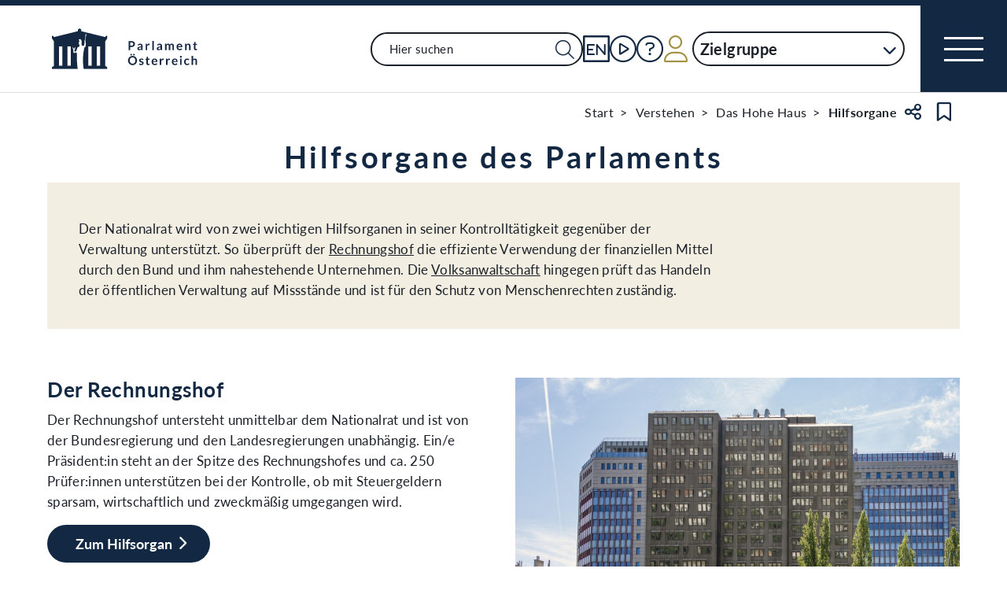

--- FILE ---
content_type: text/html;charset=UTF-8
request_url: https://www.parlament.gv.at/verstehen/das-hohe-haus/hilfsorgane
body_size: 10617
content:
<!doctype html>
    <html lang="de">
    <head>
    <meta charset="utf-8">
    <meta name="viewport" content="width=device-width, initial-scale=1">
    <meta name="date.created" content="2026-01-29">
    <link rel="stylesheet" href="/dokument/additional.css?v=082023">
    <link rel="stylesheet" href="/static/css/global.css" media="none" onload="if(media!=='all')media='all'">
    <link rel="stylesheet" href="/static/css/webfonts/lato.css" />
    <noscript>
        <link rel="stylesheet" href="/static/css/fontawesome/all.css">
        <link rel="stylesheet" href="/static/css/global.css">
    </noscript>
    <title>Hilfsorgane | Parlament Österreich</title><!-- HEAD_svelte-viio4o_START --><link rel="shortcut icon" type="image/svg+xml" href="/static/img/favicon/favicon.svg" sizes="any"><link rel="shortcut icon" type="image/x-icon" href="/static/img/favicon/favicon.ico" sizes="32x32"><link rel="shortcut icon" type="image/png" href="/static/img/apple-touch-icon/apple-touch-icon-192x192.png" sizes="192x192"><link rel="shortcut icon" type="image/png" href="/static/img/apple-touch-icon/apple-touch-icon-128x128.png" sizes="128x128"><link rel="apple-touch-icon" href="/static/img/apple-touch-icon/apple-touch-icon.png"><link rel="apple-touch-icon" href="/static/img/apple-touch-icon/apple-touch-icon-72x72.png" sizes="72x72"><link rel="apple-touch-icon" href="/static/img/apple-touch-icon/apple-touch-icon-76x76.png" sizes="76x76"><link rel="apple-touch-icon" href="/static/img/apple-touch-icon/apple-touch-icon-120x120.png" sizes="120x120"><link rel="apple-touch-icon" href="/static/img/apple-touch-icon/apple-touch-icon-128x128.png" sizes="128x128"><link rel="apple-touch-icon" href="/static/img/apple-touch-icon/apple-touch-icon-152x152.png" sizes="152x152"><link rel="apple-touch-icon" href="/static/img/apple-touch-icon/apple-touch-icon-192x192.png" sizes="192x192"><link rel="mask-icon" href="/static/img/favicon/favicon.svg" color="blue"><meta name="description" content="Hilfsorgane"><meta name="keywords"><meta name="viewport" content="width=device-width, initial-scale=1.0"><meta name="apple-itunes-app" content="app-id=6504604804"><script src="/static/js/pdpiwik.js" defer data-svelte-h="svelte-1ykh2p8"></script><meta property="og:image" content="https://www.parlament.gv.at/dokument/bild/200626/20062643_800.jpg"><meta property="og:title" content="Hilfsorgane | Parlament Österreich"><meta property="og:description" content="Rechnungshof und Volksanwaltschaft: Die Hilfsorgane des Parlaments zur Kontrolle der Verwaltung."><!-- HEAD_svelte-viio4o_END --><!-- HEAD_svelte-vw7aki_START --><link rel="stylesheet" href="/static/css/fontawesome6/all.css"><link rel="stylesheet" href="/static/css/fontawesome/all.css"><link rel="stylesheet" href="/static/css/themes/large.css"><!-- HEAD_svelte-vw7aki_END -->
	<link rel="stylesheet" href="/static/css/3fe77de6.css">
	<link rel="stylesheet" href="/static/css/c7c71de3.css">
	<link rel="stylesheet" href="/static/css/97b4319f.css">
	<link rel="stylesheet" href="/static/css/93fcc928.css">
	<link rel="stylesheet" href="/static/css/00ace975.css">
	<link rel="stylesheet" href="/static/css/6c6db06c.css">
	<link rel="stylesheet" href="/static/css/bb925351.css">
	<link rel="stylesheet" href="/static/css/a458e970.css">
	<link rel="stylesheet" href="/static/css/d75ba413.css">
	<link rel="stylesheet" href="/static/css/d1d92258.css">
	<link rel="stylesheet" href="/static/css/8cc30073.css">
	<link rel="stylesheet" href="/static/css/66c1bb8d.css">
	<link rel="stylesheet" href="/static/css/42eecf18.css">
	<link rel="stylesheet" href="/static/css/a078a853.css">
	<link rel="stylesheet" href="/static/css/46903b19.css">
	<link rel="stylesheet" href="/static/css/d11a2d6a.css">
	<link rel="stylesheet" href="/static/css/29953f0e.css">
	<link rel="stylesheet" href="/static/css/9a0b7427.css">
	<link rel="stylesheet" href="/static/css/1478750f.css">
	<link rel="stylesheet" href="/static/css/db174b9a.css">
	<link rel="stylesheet" href="/static/css/12ef3150.css">
	<link rel="stylesheet" href="/static/css/82413ed6.css">
	<link rel="stylesheet" href="/static/css/55c9e4c1.css">
	<link rel="stylesheet" href="/static/css/e9e9ad85.css">
	<link rel="stylesheet" href="/static/css/04639347.css">
	<link rel="stylesheet" href="/static/css/8faae429.css">
	<link rel="stylesheet" href="/static/css/81d63389.css">
	<link rel="stylesheet" href="/static/css/aa89b32a.css">
	<script type="module" src="/static/js/3a3097ac.js"></script>
	<script type="module" src="/static/js/59b80016.js"></script>
	<script type="module" src="/static/js/8dd63870.js"></script>
	<script type="module" src="/static/js/83fab00e.js"></script>
	<script type="module" src="/static/js/eeba0b4d.js"></script>
	<script type="module" src="/static/js/1cf0ff00.js"></script>
	<script type="module" src="/static/js/d7659300.js"></script>
	<script type="module" src="/static/js/b7d6eab1.js"></script>
	<script type="module" src="/static/js/661c6c46.js"></script>
	<script type="module" src="/static/js/3dd0627a.js"></script>
	<script type="module" src="/static/js/e170a41a.js"></script>
	<script type="module" src="/static/js/8b64610a.js"></script>
	<script type="module" src="/static/js/bbf92e81.js"></script>
	<script type="module" src="/static/js/5ac1020b.js"></script>
	<script type="module" src="/static/js/33dfff87.js"></script>
	<script type="module" src="/static/js/2148faf5.js"></script>
	<script type="module" src="/static/js/841ececf.js"></script>
	<script type="module" src="/static/js/1bae224c.js"></script>
	<script type="module" src="/static/js/b4b44e17.js"></script>
	<script type="module" src="/static/js/97114fee.js"></script>
	<script type="module" src="/static/js/f14718c8.js"></script>
	<script type="module" src="/static/js/9db598c5.js"></script>
	<script type="module" src="/static/js/4cbd7873.js"></script>
	<script type="module" src="/static/js/850543b5.js"></script>
	<script type="module" src="/static/js/5188231a.js"></script>
	<script type="module" src="/static/js/1a76a8ba.js"></script>
	<script type="module" src="/static/js/ea31f507.js"></script>
	<script type="module" src="/static/js/94379513.js"></script>
	<script type="module" src="/static/js/fae0f2ad.js"></script>
	<script type="module" src="/static/js/bb934ebc.js"></script>
	<script type="module" src="/static/js/c7973fe8.js"></script>
	<script type="module" src="/static/js/7cae332f.js"></script>
	<script type="module" src="/static/js/03513fd1.js"></script>
	<script type="module" src="/static/js/93148e91.js"></script>
	<script type="module" src="/static/js/3601b8a4.js"></script>
	<script type="module" src="/static/js/8a64ddf0.js"></script>
	<script type="module" src="/static/js/f0b30aa0.js"></script>
    
    <script type="module" defer>
    import App from '/static/js/f0b30aa0.js';
    new App({
        target: document.body,
        hydrate: true,
        props: {"data":{"pagetype":"content","meta":{"description":"Hilfsorgane","generationTime":"Thu Dec 05 14:57:02 CET 2024","directory":[{"title":"Start","url":"/"},{"title":"Verstehen","url":"/verstehen/"},{"title":"Das Hohe Haus","url":"/verstehen/das-hohe-haus/"},{"title":"Hilfsorgane"}],"menu":"de","lang":"de","title":"Hilfsorgane | Parlament Österreich","openGraph":{"image":"https://www.parlament.gv.at/dokument/bild/200626/20062643_800.jpg","title":"Hilfsorgane | Parlament Österreich","description":"Rechnungshof und Volksanwaltschaft: Die Hilfsorgane des Parlaments zur Kontrolle der Verwaltung."},"scripts":[],"styles":[],"headingStyle":"LARGE"},"content":[{"data":{"ebene":1,"text":"<p>Rechnungshof und Volksanwaltschaft: Die Hilfsorgane des Parlaments zur Kontrolle der Verwaltung.</p>","title":"Hilfsorgane des Parlaments"},"rendertype":"headingbox"},{"data":{"highlight":true,"ebene":2,"heading":"","anchor":"","sichtbarkeit":"Alles","columnsHtml":["<p>Der Nationalrat wird von zwei wichtigen Hilfsorganen in seiner Kontrollt&auml;tigkeit gegen&uuml;ber der Verwaltung unterst&uuml;tzt. So &uuml;berpr&uuml;ft der <a href=\"https://www.rechnungshof.gv.at/rh/home/wer-wir-sind/RechnungshofOesterreich/Rechnungshof_Oesterreich.html\" target=\"_blank\" title=\"Dieser externe Link &ouml;ffnet in einem neuen Fenster.\"  rel=\"noopener\">Rechnungshof</a> die effiziente Verwendung der finanziellen Mittel durch den Bund und ihm nahestehende Unternehmen. Die <a href=\"https://volksanwaltschaft.gv.at/\" target=\"_blank\" title=\"Dieser externe Link &ouml;ffnet in einem neuen Fenster.\"  rel=\"noopener\">Volksanwaltschaft</a>&nbsp;hingegen pr&uuml;ft das Handeln der &ouml;ffentlichen Verwaltung auf Missst&auml;nde und ist f&uuml;r den Schutz von Menschenrechten zust&auml;ndig.</p>"]},"rendertype":"contentbox"},{"data":{"ebene":2,"heading":"Der Rechnungshof","anchor":"der_rechnungshof","sichtbarkeit":"Alles","link":"https://www.rechnungshof.gv.at/rh/home/wer-wir-sind/RechnungshofOesterreich/Rechnungshof_Oesterreich.html","media":{"layout":"RIGHT","image":{"copyright":"Parlamentsdirektion/Michael Buchner","src":"/dokument/bild/200626/20062643_800.jpg","alt":"Rechnungshof Amtsgebäude","bildId":"20062643"}},"mediaCaption":"","linktext":"Zum Hilfsorgan","columnsHtml":["<p>Der Rechnungshof untersteht unmittelbar dem Nationalrat und ist von der Bundesregierung und den Landesregierungen unabh&auml;ngig. Ein/e Pr&auml;sident:in steht an der Spitze des Rechnungshofes und ca. 250 Pr&uuml;fer:innen unterst&uuml;tzen bei der Kontrolle, ob mit Steuergeldern sparsam, wirtschaftlich und zweckm&auml;&szlig;ig umgegangen wird.</p>"]},"rendertype":"imagebox"},{"data":{"highlight":false,"ebene":3,"heading":"Überprüfung der Gebarung","anchor":"uberprufung_der_gebarung","sichtbarkeit":"Alles","columnsHtml":["<p>Der Rechnungshof schafft Grundlagen f&uuml;r die Kontrollt&auml;tigkeit des Nationalrats und wird daher als \"Hilfsorgan des Nationalrats\" bezeichnet. Er ist f&uuml;r die &Uuml;berpr&uuml;fung der gesamten Verwendung der Budgetmittel (Gebarung des Bundes) zust&auml;ndig. In seine Pr&uuml;fungskompetenz fallen dar&uuml;ber hinaus insbesondere auch Unternehmungen, an denen der Bund allein oder mit anderen der Rechnungshofpr&uuml;fung unterliegenden Rechtstr&auml;gern (z. B. einem Land) zu mindestens 50 % beteiligt ist oder die er durch finanzielle, sonstige wirtschaftliche oder organisatorische Ma&szlig;nahmen beherrscht.</p>\n<p>Weiters wird er als Hilfsorgan der Landtage t&auml;tig und pr&uuml;ft die Gebarung des jeweiligen Landes und der landesnahen Unternehmungen und sonstigen Rechtstr&auml;ger, die Gebarung von Gemeinden grunds&auml;tzlich ab 10.000 Einwohner:innen sowie von Gemeindeverb&auml;nden.&nbsp;</p>\n<p>Zur Gebarung z&auml;hlt dabei jede Handlung, die finanzielle Auswirkungen hat. Die &Uuml;berpr&uuml;fung durch den Rechnungshof erstreckt sich auf die ziffernm&auml;&szlig;ige Richtigkeit, die Rechtm&auml;&szlig;igkeit, die Sparsamkeit, die Wirtschaftlichkeit und die Zweckm&auml;&szlig;igkeit.</p>\n<p>Der Rechnungshof erstellt sein j&auml;hrliches Pr&uuml;fungsprogramm eigenverantwortlich. Daneben kann er auf Beschluss des Nationalrates oder eines Landtages auch mit Sonderpr&uuml;fungen beauftragt werden. Dieses Recht steht im Nationalrat auch einer qualifizierten Minderheit von 20 Abgeordneten zu.</p>\n<p>Dem Rechnungshof ist verfassungsrechtlich die Unabh&auml;ngigkeit garantiert. Er ist, auch wenn er auf Ersuchen oder Verlangen t&auml;tig wird, an keine Weisungen gebunden.</p>"]},"rendertype":"contentbox"},{"data":{"highlight":false,"ebene":3,"heading":"Berichte an den National­rat und Bundesrechnungsabschluss","anchor":"berichte_an_den_nationalrat_und_bundesrechnungsabschluss","sichtbarkeit":"Alles","columnsHtml":["<p>Der Rechnungshof berichtet dem Nationalrat laufend &uuml;ber seine T&auml;tigkeit. Die Berichte enthalten auch Empfehlungen und Verbesserungsvorschl&auml;ge an den Gesetzgeber und die Verwaltung.&nbsp;Die Vorberatung der Berichte des Rechnungshofs im Nationalrat obliegt dem Rechnungshofausschuss.</p>\n<p>Weiters legt er den j&auml;hrlichen Bundesrechnungsabschluss vor. Dieser stellt die im jeweils abgelaufenen Finanzjahr get&auml;tigten Einnahmen und Ausgaben des Bundes dar und erm&ouml;glicht den Vergleich, ob und wie weit die tats&auml;chliche Bundesgebarung mit dem Budgetvoranschlag &uuml;bereinstimmt.</p>"]},"rendertype":"contentbox"},{"data":{"highlight":false,"ebene":3,"heading":"Weitere Aufgaben des Rechnungshofs ","anchor":"weitere_aufgaben_des_rechnungshofs_","sichtbarkeit":"Alles","columnsHtml":["<p>Zu den Aufgaben des Rechnungshofs geh&ouml;rt auch die Erstellung von Einkommensberichten. Er erhebt die Einkommen in den staatsnahen Unternehmen und das Durchschnittseinkommen der &ouml;sterreichischen Bev&ouml;lkerung, gegliedert nach Branchen, Berufsgruppen und Funktionen.&nbsp;</p>\n<p>Der:Die Rechnungshofpr&auml;sident:in best&auml;tigt durch Gegenzeichnung von Urkunden &uuml;ber Finanzschulden des Bundes die Gesetzm&auml;&szlig;igkeit der Schuldaufnahme sowie ihre Eintragung ins Hauptbuch der Staatsschuld. Er oder sie ermittelt aufgrund des Bez&uuml;gebegrenzungsgesetzes j&auml;hrlich den Anpassungsfaktor f&uuml;r die Bez&uuml;ge &ouml;ffentlicher Funktion&auml;r:innen.</p>\n<p>Der Rechnungshof kontrolliert und ver&ouml;ffentlicht auch die Rechenschaftsberichte der politischen Parteien. Spenden an Parteien, die 2.645,07 &euro; (zuletzt valorisiert am 1. J&auml;nner 2022) &uuml;berschreiten, m&uuml;ssen dem Rechnungshof sofort gemeldet werden und sind von diesem zu ver&ouml;ffentlichen. Wenn der Rechnungshof einen Versto&szlig; gegen die Vorschriften des Parteiengesetzes, z. B. fehlerhafte Rechenschaftsberichte oder &Uuml;berschreitung von Wahlkampfkostenbeschr&auml;nkung, vermutet, so muss er dies den zust&auml;ndigen Beh&ouml;rden melden. Erh&auml;lt eine Partei im Jahr Spenden &uuml;ber der gesetzlich festgelegten H&ouml;chstgrenze von 750.000 &euro;, so m&uuml;ssen diese unverz&uuml;glich an den Rechnungshof weitergeleitet werden. Diese Gelder werden in Zusammenarbeit mit dem Parlament f&uuml;r die F&ouml;rderung der Demokratiebildung verwendet.</p>\n<p>Der:Die Rechnungshofpr&auml;sident:in nimmt gem&auml;&szlig; Unvereinbarkeits- und Transparenz-Gesetz von den Mitgliedern der Bundesregierung und Landesregierungen jedes zweite Jahr die Offenlegung ihrer Verm&ouml;gensverh&auml;ltnisse entgegen und hat im Fall au&szlig;ergew&ouml;hnlicher Verm&ouml;genszuw&auml;chse dem Pr&auml;sidenten bzw. der Pr&auml;sidentin des Nationalrats bzw. des Landtages zu berichten.</p>"]},"rendertype":"contentbox"},{"data":{"highlight":false,"ebene":3,"heading":"Rechnungshofpräsident:in","anchor":"rechnungshofprasident:in","sichtbarkeit":"Alles","columnsHtml":["<p>An der Spitze des Rechnungshofs steht der Rechnungshofpr&auml;sident bzw. die Rechnungshofpr&auml;sidentin. Er oder sie wird vom Nationalrat auf Vorschlag des Hauptausschusses f&uuml;r eine zw&ouml;lfj&auml;hrige Funktionsperiode gew&auml;hlt. Eine Wiederwahl ist unzul&auml;ssig, eine Abwahl durch Beschluss des Nationalrats vor dem Ende der Funktionsperiode jedoch rechtlich m&ouml;glich.</p>\n<p>Der Pr&auml;sident bzw. die Pr&auml;sidentin des Rechnungshofs hat das Recht, an den Verhandlungen &uuml;ber die Rechnungshofberichte und &uuml;ber den Bundesrechnungsabschluss im Plenum des Nationalrats und in den zust&auml;ndigen Aussch&uuml;ssen und Unteraussch&uuml;ssen teilzunehmen und das Wort zu ergreifen. Dasselbe gilt f&uuml;r die Verhandlungen &uuml;ber Pr&uuml;fungsauftr&auml;ge sowie &uuml;ber das Budget des Rechnungshofs. Die Abgeordneten k&ouml;nnen schriftliche Anfragen auch an den Pr&auml;sidenten bzw. die Pr&auml;sidentin des Rechnungshofs stellen.</p>"]},"rendertype":"contentbox"},{"data":{"ebene":2,"heading":"Die Volks­anwaltschaft","anchor":"die_volksanwaltschaft","sichtbarkeit":"Alles","link":"https://volksanwaltschaft.gv.at/","media":{"layout":"LEFT","image":{"copyright":"Parlamentsdirektion/Michael Buchner","src":"/dokument/bild/200640/20064023_800.jpg","alt":"Eingangsbereich Volksanwaltschaft","bildId":"20064023"}},"mediaCaption":"","linktext":"Zum Hilfsorgan","columnsHtml":["<p>Die Volksanwaltschaft besteht aus drei Mitgliedern und ist eine unabh&auml;ngige Kontrolleinrichtung. Sie hat die Aufgabe, behauptete oder vermutete Missst&auml;nde in der Verwaltung zu pr&uuml;fen.</p>\n<p>Die Volksanwaltschaft ist auch f&uuml;r den Schutz und die F&ouml;rderung der Menschenrechte zust&auml;ndig. Sie &uuml;bt mit ihren unterschiedlichen Aufgaben eine &ouml;ffentliche Kontrolle im Dienste von Rechtsstaat und Demokratie aus und erg&auml;nzt die politische, die rechtliche und die finanzielle Kontrolle.</p>"]},"rendertype":"imagebox"},{"data":{"highlight":false,"ebene":3,"heading":"Wer sich mit welchen Anliegen an die Volks­anwaltschaft wenden kann","anchor":"wer_sich_mit_welchen_anliegen_an_die_volksanwaltschaft_wenden_kann","sichtbarkeit":"Alles","columnsHtml":["<p>Jede Person, unabh&auml;ngig von Alter, Staatsangeh&ouml;rigkeit oder Wohnsitz, kann sich mit einer Beschwerde &uuml;ber eine &ouml;sterreichische Verwaltungsstelle an die Volksanwaltschaft&nbsp;wenden (ausgenommen davon sind die &ouml;ffentliche Verwaltung der Bundesl&auml;nder Tirol und Vorarlberg, die eigene Landesvolksanwaltschaften eingerichtet haben). Voraussetzung ist lediglich, dass sie von einem Missstand in der Verwaltung betroffen ist und ihr gegen diesen Missstand kein Rechtsmittel (mehr) zur Verf&uuml;gung steht. Gleichfalls zul&auml;ssig ist, wenn sich eine Person f&uuml;r eine andere beschwert, f&uuml;r die sie Sorge zu tragen hat.</p>\n<p>Beschwerden &uuml;ber ein noch anh&auml;ngiges Verfahren sind nur m&ouml;glich, wenn entweder die Verfahrensdauer kritisiert wird oder wenn M&auml;ngel im Verfahren auftreten, die mit einem Rechtsmittel nicht oder nicht zur G&auml;nze behoben werden k&ouml;nnen.</p>\n<p>Beschwerden, die sich auf Missst&auml;nde bei der T&auml;tigkeit der Organe oder Institutionen der Europ&auml;ischen Union beziehen, k&ouml;nnen an den Europ&auml;ischen B&uuml;rgerbeauftragten gerichtet werden.</p>"]},"rendertype":"contentbox"},{"data":{"highlight":false,"ebene":3,"heading":"Die Prüftätigkeit der Volks­anwaltschaft","anchor":"die_pruftatigkeit_der_volksanwaltschaft","sichtbarkeit":"Alles","columnsHtml":["<p>Die Volksanwaltschaft ist verpflichtet, jede Beschwerde zu pr&uuml;fen und den Beschwerdef&uuml;hrer:innen das Ergebnis der Pr&uuml;fung sowie die allenfalls getroffenen Ma&szlig;nahmen mitzuteilen. Die Beschwerde ist geb&uuml;hrenfrei. Die Volksanwaltschaft kann aber auch von Amts wegen t&auml;tig werden.</p>\n<p>Die Pr&uuml;fungst&auml;tigkeit der Volksanwaltschaft bezieht sich auf die gesamte &ouml;ffentliche Verwaltung, einschlie&szlig;lich der Privatwirtschaftsverwaltung, also jenes Bereichs, wo der Bund wie ein privater Unternehmer auftritt (z.&thinsp;B. Anschaffungen, F&ouml;rderungen). Da die Privatwirtschaftsverwaltung dem Rechtsschutz durch die Zivilgerichte untersteht und keine Zust&auml;ndigkeit von Verwaltungs- und Verfassungsgerichtshof gegeben ist, kommt der Kontrolle durch die Volksanwaltschaft in diesem Bereich besondere Bedeutung zu.</p>\n<p>Die Rechtsprechung der Gerichte wird jedoch nicht von der Volksanwaltschaft &uuml;berwacht. Sie ist auch nicht f&uuml;r jene Rechtsfragen zust&auml;ndig, die sich zwischen Privatpersonen ergeben oder Differenzen mit privaten Betrieben betreffen.</p>\n<p>Die Volksanwaltschaft kann bei ihrer Pr&uuml;fungst&auml;tigkeit Akteneinsicht nehmen und auch selbst Beweise einholen. Wird ein Missstand festgestellt, kann sie Empfehlungen erteilen, denen das betreffende Organ innerhalb von acht Wochen zu entsprechen hat oder begr&uuml;nden muss, warum der Auffassung der Volksanwaltschaft nicht gefolgt wird.</p>"]},"rendertype":"contentbox"},{"data":{"highlight":false,"ebene":3,"heading":"Schutz und Förderung der Menschenrechte","anchor":"schutz_und_forderung_der_menschenrechte","sichtbarkeit":"Alles","columnsHtml":["<p>Seit Juli 2012 ist die Volksanwaltschaft auch f&uuml;r den pr&auml;ventiven Schutz und die F&ouml;rderung der Menschenrechte zust&auml;ndig. Dies ergibt sich aus der Umsetzung der UN-Antifolterkonvention (OPCAT) sowie von Teilen der UN-Behindertenrechtskonvention (CRPD).</p>\n<p>Im Zuge dessen kontrolliert die Volksanwaltschaft mithilfe von Expertenkommissionen &ouml;sterreichweit an die 4.000 Einrichtungen, in denen Menschen mit und ohne Behinderung der Gefahr von Misshandlungen, unmenschlicher Behandlung und Freiheitsentzug ausgesetzt sind. Darunter fallen etwa Justizanstalten, Kasernen, Pflegeheime oder Einrichtungen f&uuml;r Menschen mit Behinderung.</p>\n<p>Beratend steht der Volksanwaltschaft f&uuml;r diese Kontrollaufgaben der Menschenrechtsbeirat zur Seite. Dieses Gremium setzt sich aus Vertreter:innen von Ministerien, Bundesl&auml;ndern sowie NGOs zusammen.</p>"]},"rendertype":"contentbox"},{"data":{"highlight":false,"ebene":3,"heading":"Berichte an das Parlament und andere Beiträge der Volksan­waltschaft","anchor":"berichte_an_das_parlament_und_andere_beitrage_der_volksanwaltschaft","sichtbarkeit":"Alles","columnsHtml":["<p>Die Volksanwaltschaft hat an den Nationalrat und an den Bundesrat j&auml;hrlich ihren T&auml;tigkeitsbericht vorzulegen. Auch im Bereich Menschenrechte berichten die Volksanwaltschaft und die von ihr eingesetzten Kommissionen regelm&auml;&szlig;ig an das Parlament.</p>\n<p>Die drei Volksanw&auml;lt:innen haben das Recht, an den Verhandlungen &uuml;ber die Berichte der Volksanwaltschaft im Nationalrat und im Bundesrat und in deren Aussch&uuml;ssen und Unteraussch&uuml;ssen teilzunehmen. Dieses Recht besteht auch, wenn &uuml;ber das die Volksanwaltschaft betreffende Kapitel des Bundesfinanzgesetzes beraten wird.</p>\n<p>Die Volksanwaltschaft kann auch bei der Behandlung von <a href=\"/beteiligen/unterstuetzen/petitionen/index.html\" target=\"_self\" >Petitionen</a> und <a href=\"/beteiligen/unterstuetzen/buergerinitiativen/index.html\" target=\"_self\" >B&uuml;rgerinitiativen</a>&nbsp;eingeschaltet werden.</p>\n<p>Durch ihre Anregungen an den Gesetzgeber leistet die Volksanwaltschaft einen wichtigen Beitrag zur Weiterentwicklung des Rechts. Sie kann auch die Aufhebung einer Verordnung beim <a href=\"/verstehen/kontrolle/verfassungsgerichtshof/index.html\" target=\"_self\" >Verfassungs&shy;gerichtshof</a>&nbsp;beantragen.</p>\n<p>Eine besondere St&auml;rke der Volksanwaltschaft liegt auch in der breiten &ouml;ffentlichen Wahrnehmung ihrer T&auml;tigkeit, besonders durch eine eigene Fernsehsendung.</p>"]},"rendertype":"contentbox"},{"data":{"highlight":false,"ebene":3,"heading":"Zur Wahl der drei Volksanwält:innen","anchor":"zur_wahl_der_drei_volksanwalt:innen","sichtbarkeit":"Alles","columnsHtml":["<p>Die Mitglieder der Volksanwaltschaft werden vom Nationalrat aufgrund eines Gesamtvorschlags des Hauptausschusses gew&auml;hlt. Das Vorschlagsrecht haben die drei mandatsst&auml;rksten Parteien des Nationalrats. Volksanw&auml;lt:innen sind unabh&auml;ngig und k&ouml;nnen nicht abgew&auml;hlt werden. Sie k&ouml;nnen aber - ebenso wie Mitglieder der Bundesregierung - wegen der Verletzung von Gesetzen beim Verfassungsgerichtshof angeklagt werden. Eine solche Anklage kann nur der Nationalrat beschlie&szlig;en. Der Verfassungsgerichtshof kann in seiner Entscheidung das betroffene Mitglied der Volksanwaltschaft seines Amtes entheben. Die Funktionsperiode der Mitglieder der Volksanwaltschaft betr&auml;gt sechs Jahre. Eine einmalige Wiederwahl ist m&ouml;glich.</p>"]},"rendertype":"contentbox"}]}}
    });
    </script>
    </head>
    <body>
    <div id="piwik">
      <noscript><p><img src="https://www.parlament.gv.at/piwik/piwik.php?idsite=1" style="border:0;" alt="" /></p></noscript>
    </div>
    <div class="skiplinks svelte-zbuek3"><a href="#mainContent" class="skiplink svelte-zbuek3" data-svelte-h="svelte-1xm1l0b">Zum Hauptinhalt springen</a> <a href="#navEngIcon" class="skiplink svelte-zbuek3" data-svelte-h="svelte-g691q0">Sprache Englisch</a> <a href="#searchMainNav" class="skiplink svelte-zbuek3" data-svelte-h="svelte-1wra6vy">Zur Navigation springen</a> </div>    <nav class="accessibility-bar no-print svelte-1hcqz2a" aria-label="Barrierefreiheits-Menü" aria-live="polite"><button class="accessibility-bar-mobile-button svelte-1hcqz2a"><a href="/services/barrierefreiheit" class="svelte-1hcqz2a"><div style="display: contents; --icon-color:white;"><i aria-hidden="false" aria-label="Accessibility Menu anzeigen" class="fa-universal-access fa-light small svelte-1grumcn" title="Accessibility Menu anzeigen"></i></div><span class="sr-only svelte-1hcqz2a">Accessibility Menu anzeigen</span></a></button> <ul class="accessibility-bar-list svelte-1hcqz2a" role="menu"></ul> </nav> <nav class="navigation-bar no-print svelte-76n4wx" aria-label="Navigationsleiste"><a href="/" class="parlLogo svelte-76n4wx" data-svelte-h="svelte-1ikita3"><img src="/static/img/logo.svg" alt="Parlament Österreich" class="svelte-76n4wx"></a> <div class="svelte-76n4wx"><ul class="desktop-list svelte-76n4wx"><li class="mobile-only small svelte-76n4wx"><a href="/suche" title="zur Volltextsuche" class="svelte-76n4wx"><i aria-hidden="false" aria-label="Suche" class="fa-search fa-light small svelte-1grumcn" title="Suche"></i></a></li> <li id="navSearch" class="desktop-only large svelte-76n4wx"><form action="/suche" method="get" class="svelte-76n4wx"><div class="search-input-wrapper svelte-12p1kmj"> <div class="input-wrapper svelte-12p1kmj"><div class="select svelte-pebcg3"> <div class="autocomplete-wrapper svelte-pebcg3 search" aria-live="polite"><input id="searchMainNav" aria-expanded="false" aria-autocomplete="list" aria-controls="searchMainNav-listbox" autocomplete="off" name="searchMainNav" role="combobox"  placeholder="Hier suchen" aria-label="Hier suchen" class="svelte-pebcg3 search"> <button class="searchButton svelte-pebcg3" aria-label="Suche Filter"><i aria-hidden="false" aria-label="Suche" class="fa-search fa-light small svelte-1grumcn" title="Suchen"></i></button> </div></div></div> </div></form></li> <li id="navEngIcon" class="svelte-76n4wx"><a class="link-icon svelte-76n4wx" href="/en"><img src="/static/img/Icon_EN.svg" alt="English" class="englishIcon svelte-76n4wx" title="Sprache English"> <span class="sr-only svelte-76n4wx">Sprache English</span></a></li> <li class="svelte-76n4wx"><a class="link-icon svelte-76n4wx" href="/aktuelles/mediathek" title="Live"><div class="live-container svelte-76n4wx"><i aria-hidden="false" aria-label="Mediathek" class="fa-circle-play fa-light default svelte-1grumcn noMargin" title="Mediathek"></i> <span class="sr-only svelte-76n4wx">Mediathek</span> </div></a></li> <li id="helpContent" class="svelte-76n4wx"><a class="link-icon svelte-76n4wx" href="/services/hilfe" title="Hilfe"><i aria-hidden="false" aria-label="Hilfe" class="fa-circle-question fa-light default svelte-1grumcn noMargin" title="Hilfe"></i> <span class="sr-only svelte-76n4wx">Hilfe</span></a></li> <li class="svelte-76n4wx"><a href="/profil/login" title="zum Login" class="svelte-76n4wx"><div style="display: contents; --icon-color:var(--color-gold);"><i aria-hidden="false" aria-label="Zum Login" class="fa-user fa-light default svelte-1grumcn" title=""></i></div> <span class="sr-only svelte-76n4wx" data-svelte-h="svelte-1fx80m">Benutzer</span></a></li> <li class="zielgruppen-elements large svelte-76n4wx"><button class="zielgruppen-button svelte-76n4wx" title="Zielgruppen">Zielgruppe<span class="zielgruppen-arrow svelte-76n4wx"><i aria-hidden="false" aria-label="Zielgruppen" class="fa-chevron-down fa-solid tiny svelte-1grumcn" title=""></i></span></button> </li></ul> <button class="navigation-menu-button svelte-76n4wx" aria-expanded="false"><span class="svelte-76n4wx"></span> <span class="sr-only svelte-76n4wx" data-svelte-h="svelte-1kv4tbd">Navigationsmenü öffnen</span></button></div> <div class="mobile-search svelte-76n4wx"><form action="/suche" method="get" class="svelte-76n4wx"><div class="search-input-wrapper svelte-12p1kmj"> <div class="input-wrapper svelte-12p1kmj"><div class="select svelte-pebcg3"> <div class="autocomplete-wrapper svelte-pebcg3 search" aria-live="polite"><input id="searchMainNav" aria-expanded="false" aria-autocomplete="list" aria-controls="searchMainNav-listbox" autocomplete="off" name="searchMainNav" role="combobox"  placeholder="Hier suchen" aria-label="Hier suchen" class="svelte-pebcg3 search"> <button class="searchButton svelte-pebcg3" aria-label="Suche Filter"><i aria-hidden="false" aria-label="Suche" class="fa-search fa-light small svelte-1grumcn" title="Suchen"></i></button> </div></div></div> </div></form></div> <ul class="mobile-list svelte-76n4wx"><li class="svelte-76n4wx"><button class="englishImg svelte-76n4wx"><a href="/en" tabindex="-1" class="svelte-76n4wx"><img src="/static/img/Icon_EN.svg" alt="English" class="englishIcon svelte-76n4wx"> <span class="sr-only svelte-76n4wx">Sprache English</span></a></button></li> <li class="svelte-76n4wx"><button class="svelte-76n4wx"><a href="/aktuelles/mediathek" title="Live" tabindex="-1" class="svelte-76n4wx"><div class="live-container svelte-76n4wx"><i aria-hidden="false" aria-label="Mediathek" class="fa-circle-play fa-light default svelte-1grumcn noMargin" title="Mediathek"></i> <span class="sr-only svelte-76n4wx">Mediathek</span> </div></a></button></li> <li class="svelte-76n4wx"><button class="svelte-76n4wx"><a href="/services/hilfe/" title="Hilfe" tabindex="-1" class="svelte-76n4wx"><i aria-hidden="false" aria-label="Hilfe" class="fa-circle-question fa-light default svelte-1grumcn" title="Hilfe"></i> <span class="sr-only svelte-76n4wx">Hilfe</span></a></button></li> <li class="svelte-76n4wx"><a href="/profil/login" title="zum Login" class="svelte-76n4wx"><div style="display: contents; --icon-color:var(--color-gold);"><i aria-hidden="false" aria-label="Login" class="fa-user fa-light default svelte-1grumcn" title=""></i></div> <span class="sr-only svelte-76n4wx" data-svelte-h="svelte-1fx80m">Benutzer</span></a></li> <li class="zielgruppen-elements svelte-76n4wx"><button class="zielgruppen-button svelte-76n4wx" title="Zielgruppen"><span class="button-text svelte-76n4wx">Zielgruppe</span><span class="zielgruppen-arrow svelte-76n4wx"><i aria-hidden="false" aria-label="Zielgruppen" class="fa-chevron-down fa-solid tiny svelte-1grumcn" title=""></i></span></button> </li></ul></nav>  <div class="cookie svelte-1uveqbu"> <dialog aria-labelledby="modal-title" aria-live="assertive" aria-modal="true" class="modal handle svelte-1nu9b5a" id="modal"> <div role="presentation"><div class="modal-header svelte-1nu9b5a"><div class="modal-title-container svelte-1nu9b5a"><h2 class="modal-title svelte-1nu9b5a">Hinweise zu Cookies</h2> </div> </div> <section class="modal-content"><div class="content svelte-1nu9b5a"><section class="svelte-1uveqbu"><p class="svelte-1uveqbu">Die Webseite verwendet Cookies: Zum einen sind sie erforderlich für die Herstellung der Funktionalität. Zum anderen werden sie für die anonyme Analyse der Nutzung verarbeitet. Cookies zu Analysezwecken werden nur mit Ihrem Einverständnis gesetzt. Sie können Ihre Einwilligung jederzeit widerrufen. Nähere Informationen finden Sie in unserem <a href="/services/hilfe/datenschutzhinweis/" class="svelte-1uveqbu">Datenschutzhinweis</a>.</p> <div class="cookie-button svelte-1uveqbu"><button type="button" class="main-button      small    svelte-za0eo" aria-label="Alle Akzeptieren" tabindex="0"><span class="button-content svelte-za0eo"> <span lang="de" class="svelte-za0eo">Alle Akzeptieren</span></span>  </button></div> <div class="cookie-button svelte-1uveqbu"><button type="button" class="main-button      small    svelte-za0eo" aria-label="Nur funktionale Cookies" tabindex="0"><span class="button-content svelte-za0eo"> <span lang="de" class="svelte-za0eo">Nur funktionale Cookies</span></span>  </button></div> <div class="cookie-button svelte-1uveqbu"><button type="button" class="main-button secondary     small    svelte-za0eo" aria-label="Einstellungen" tabindex="0"><span class="button-content svelte-za0eo reverse"><i aria-hidden="true" class="fa-caret-down fa-solid small svelte-1grumcn noMargin squared"></i> <span lang="de" class="svelte-za0eo">Einstellungen</span></span>  </button></div> </section></div></section></div> </dialog> </div>  <dialog aria-labelledby="modal-title" aria-live="assertive" aria-modal="true" class="modal handle svelte-1nu9b5a" id="modal"> <div role="presentation"><div class="modal-header svelte-1nu9b5a"><div class="modal-title-container svelte-1nu9b5a"><h2 class="modal-title svelte-1nu9b5a">Seite teilen</h2> </div> <div class="modal-close-button svelte-1nu9b5a"><button aria-label="Modal schließen"><i aria-hidden="true" class="fa-xmark fa-light small svelte-1grumcn" title="schließen"></i> <span class="sr-only" data-svelte-h="svelte-nml5hy">Modaldialog schließen</span></button></div></div> <section class="modal-content"><div class="content svelte-1nu9b5a"><div class="share-modal svelte-1d6fit6"><div class="options"><ul class="svelte-1d6fit6"><li class="svelte-1d6fit6"><button type="button" class="main-button  tertiary   icon     svelte-za0eo" aria-label="Zwischenablage" title="in die Zwischenablage kopieren" tabindex="0"><span class="button-content svelte-za0eo"><i aria-hidden="true" class="fa-copy fa-regular medium svelte-1grumcn noMargin squared"></i> </span>  </button></li> <li class="svelte-1d6fit6"><button type="button" class="main-button  tertiary   icon     svelte-za0eo" aria-label="Facebook" title="auf Facebook teilen" tabindex="0"><span class="button-content svelte-za0eo"><i aria-hidden="true" class="fa-facebook-f fa-brands medium svelte-1grumcn noMargin squared"></i> </span>  </button></li> <li class="svelte-1d6fit6"><button type="button" class="main-button  tertiary   icon     svelte-za0eo" aria-label="Twitter-X" title="auf X teilen" tabindex="0"><span class="button-content svelte-za0eo"><i aria-hidden="true" class="fa-x-twitter fa-brands medium svelte-1grumcn noMargin squared"></i> </span>  </button></li> <li class="svelte-1d6fit6"><button type="button" class="main-button  tertiary   icon     svelte-za0eo" aria-label="E-Mail" title="als E-Mail verschicken" tabindex="0"><span class="button-content svelte-za0eo"><i aria-hidden="true" class="fa-envelope fa-light medium svelte-1grumcn noMargin squared"></i> </span>  </button></li></ul> <div class="statusmessage"></div></div></div></div></section></div> </dialog> <div id="breadcrumbs" role="navigation" class="container svelte-8kyei5"><nav aria-label="Breadcrumbs" class="breadcrumbs svelte-8kyei5"><ol class="svelte-8kyei5"><li class="svelte-8kyei5"><a href="/" class="svelte-8kyei5"><div class="desktop-invisible svelte-8kyei5"><i aria-hidden="false" aria-label="Startseite" class="fa-house-chimney-window fa-light tiny svelte-1grumcn noMargin" title="Startseite"></i></div> <div class="mobile-invisible svelte-8kyei5"><!-- HTML_TAG_START -->Start<!-- HTML_TAG_END --> </div></a> </li><li class="svelte-8kyei5 mobile-invisible"><a href="/verstehen/" class="svelte-8kyei5"><!-- HTML_TAG_START -->Verstehen<!-- HTML_TAG_END --></a> </li><li class="svelte-8kyei5"><a href="/verstehen/das-hohe-haus/" class="svelte-8kyei5"><!-- HTML_TAG_START -->Das Hohe Haus<!-- HTML_TAG_END --></a> </li><li aria-current="page" class="svelte-8kyei5"><span class="svelte-8kyei5"><!-- HTML_TAG_START -->Hilfsorgane<!-- HTML_TAG_END --></span> </li></ol>  <button type="button" class="main-button  tertiary   icon     svelte-za0eo" aria-label="Teilen" title="Seite teilen" tabindex="0"><span class="button-content svelte-za0eo"><i aria-hidden="true" class="fa-share-nodes fa-regular small svelte-1grumcn noMargin squared"></i> </span>  </button> <span class="sr-only svelte-1tnolpb" data-svelte-h="svelte-147vy2a">Teilen</span> <button type="button" class="main-button  tertiary   icon     svelte-za0eo" aria-label="Kein Lesezeichen" title="Lesezeichen setzen" tabindex="0"><span class="button-content svelte-za0eo"><i aria-hidden="true" class="fa-bookmark fa-regular small svelte-1grumcn noMargin squared"></i> </span>  </button> <span class="sr-only svelte-1tnolpb" data-svelte-h="svelte-11gssxk">Lesezeichen</span></nav></div> <main id="mainContent" class="container svelte-502kia"><div class="contentWrapper svelte-1mx2xka"><div class="contentElement svelte-uzwo4b"><div class="heading-section svelte-uzwo4b"> <h1 class="heading-1 svelte-uzwo4b" id="yjw18"> <!-- HTML_TAG_START -->Hilfsorgane des Parlaments<!-- HTML_TAG_END -->  </h1> </div></div> <article class="contentElement contentbox svelte-78dq5i highlight"><div class="svelte-78dq5i"><div class="one-column-text-section svelte-78dq5i">  <div class="text-wrapper svelte-78dq5i"><div class="column svelte-78dq5i"><!-- HTML_TAG_START --><p>Der Nationalrat wird von zwei wichtigen Hilfsorganen in seiner Kontrollt&auml;tigkeit gegen&uuml;ber der Verwaltung unterst&uuml;tzt. So &uuml;berpr&uuml;ft der <a href="https://www.rechnungshof.gv.at/rh/home/wer-wir-sind/RechnungshofOesterreich/Rechnungshof_Oesterreich.html" target="_blank" title="Dieser externe Link &ouml;ffnet in einem neuen Fenster."  rel="noopener">Rechnungshof</a> die effiziente Verwendung der finanziellen Mittel durch den Bund und ihm nahestehende Unternehmen. Die <a href="https://volksanwaltschaft.gv.at/" target="_blank" title="Dieser externe Link &ouml;ffnet in einem neuen Fenster."  rel="noopener">Volksanwaltschaft</a>&nbsp;hingegen pr&uuml;ft das Handeln der &ouml;ffentlichen Verwaltung auf Missst&auml;nde und ist f&uuml;r den Schutz von Menschenrechten zust&auml;ndig.</p><!-- HTML_TAG_END --> </div></div></div></div></article>  <article class="text-with-image-section contentElement svelte-1litf31"> <div class="svelte-1litf31"><h2 class="heading-2 svelte-1litf31" id="der_rechnungshof"> Der Rechnungshof</h2>  <div class="column svelte-1litf31"><!-- HTML_TAG_START --><p>Der Rechnungshof untersteht unmittelbar dem Nationalrat und ist von der Bundesregierung und den Landesregierungen unabh&auml;ngig. Ein/e Pr&auml;sident:in steht an der Spitze des Rechnungshofes und ca. 250 Pr&uuml;fer:innen unterst&uuml;tzen bei der Kontrolle, ob mit Steuergeldern sparsam, wirtschaftlich und zweckm&auml;&szlig;ig umgegangen wird.</p><!-- HTML_TAG_END --> </div> <div class="button-container svelte-1litf31"><a class="main-button     svelte-1q5y0y" target="_self" aria-label="Zum Hilfsorgan" href="https://www.rechnungshof.gv.at/rh/home/wer-wir-sind/RechnungshofOesterreich/Rechnungshof_Oesterreich.html"><span class="button-content svelte-1q5y0y"><span class="label svelte-1q5y0y" lang="de">Zum Hilfsorgan</span> <i aria-hidden="true" class="fa-chevron-right fa-solid tiny svelte-1grumcn noMargin"></i></span> </a></div></div> <div class="img-box-wrapper svelte-1litf31"><div class="img-container svelte-1litf31"><div class="image-content-wrapper" role="tooltip"><div class="image-info-wrapper svelte-yigygi"><figure class="image svelte-yigygi"><div class="image-container svelte-yigygi"><button class="svelte-yigygi"><picture class="svelte-yigygi"><img alt="Rechnungshof Amtsgebäude" src="/dokument/bild/200626/20062643_800.jpg" loading="lazy" srcset="/dokument/bild/200626/20062643_800.jpg 800w, /dokument/bild/200626/20062643_500.jpg 500w, /dokument/bild/200626/20062643_384.jpg 384w" sizes="(min-width: 810px) 800px, (min-width: 700px) 500px, 384px" class="svelte-yigygi"></picture></button></div> </figure>  </div></div> </div> </div> </article> <article class="contentElement contentbox svelte-78dq5i"><div class="svelte-78dq5i"><div class="one-column-text-section svelte-78dq5i"><h3 class="heading-3 svelte-78dq5i" id="uberprufung_der_gebarung"> Überprüfung der Gebarung</h3>  <div class="text-wrapper svelte-78dq5i"><div class="column svelte-78dq5i"><!-- HTML_TAG_START --><p>Der Rechnungshof schafft Grundlagen f&uuml;r die Kontrollt&auml;tigkeit des Nationalrats und wird daher als "Hilfsorgan des Nationalrats" bezeichnet. Er ist f&uuml;r die &Uuml;berpr&uuml;fung der gesamten Verwendung der Budgetmittel (Gebarung des Bundes) zust&auml;ndig. In seine Pr&uuml;fungskompetenz fallen dar&uuml;ber hinaus insbesondere auch Unternehmungen, an denen der Bund allein oder mit anderen der Rechnungshofpr&uuml;fung unterliegenden Rechtstr&auml;gern (z. B. einem Land) zu mindestens 50 % beteiligt ist oder die er durch finanzielle, sonstige wirtschaftliche oder organisatorische Ma&szlig;nahmen beherrscht.</p>
<p>Weiters wird er als Hilfsorgan der Landtage t&auml;tig und pr&uuml;ft die Gebarung des jeweiligen Landes und der landesnahen Unternehmungen und sonstigen Rechtstr&auml;ger, die Gebarung von Gemeinden grunds&auml;tzlich ab 10.000 Einwohner:innen sowie von Gemeindeverb&auml;nden.&nbsp;</p>
<p>Zur Gebarung z&auml;hlt dabei jede Handlung, die finanzielle Auswirkungen hat. Die &Uuml;berpr&uuml;fung durch den Rechnungshof erstreckt sich auf die ziffernm&auml;&szlig;ige Richtigkeit, die Rechtm&auml;&szlig;igkeit, die Sparsamkeit, die Wirtschaftlichkeit und die Zweckm&auml;&szlig;igkeit.</p>
<p>Der Rechnungshof erstellt sein j&auml;hrliches Pr&uuml;fungsprogramm eigenverantwortlich. Daneben kann er auf Beschluss des Nationalrates oder eines Landtages auch mit Sonderpr&uuml;fungen beauftragt werden. Dieses Recht steht im Nationalrat auch einer qualifizierten Minderheit von 20 Abgeordneten zu.</p>
<p>Dem Rechnungshof ist verfassungsrechtlich die Unabh&auml;ngigkeit garantiert. Er ist, auch wenn er auf Ersuchen oder Verlangen t&auml;tig wird, an keine Weisungen gebunden.</p><!-- HTML_TAG_END --> </div></div></div></div></article> <article class="contentElement contentbox svelte-78dq5i"><div class="svelte-78dq5i"><div class="one-column-text-section svelte-78dq5i"><h3 class="heading-3 svelte-78dq5i" id="berichte_an_den_nationalrat_und_bundesrechnungsabschluss"> Berichte an den National­rat und Bundesrechnungsabschluss</h3>  <div class="text-wrapper svelte-78dq5i"><div class="column svelte-78dq5i"><!-- HTML_TAG_START --><p>Der Rechnungshof berichtet dem Nationalrat laufend &uuml;ber seine T&auml;tigkeit. Die Berichte enthalten auch Empfehlungen und Verbesserungsvorschl&auml;ge an den Gesetzgeber und die Verwaltung.&nbsp;Die Vorberatung der Berichte des Rechnungshofs im Nationalrat obliegt dem Rechnungshofausschuss.</p>
<p>Weiters legt er den j&auml;hrlichen Bundesrechnungsabschluss vor. Dieser stellt die im jeweils abgelaufenen Finanzjahr get&auml;tigten Einnahmen und Ausgaben des Bundes dar und erm&ouml;glicht den Vergleich, ob und wie weit die tats&auml;chliche Bundesgebarung mit dem Budgetvoranschlag &uuml;bereinstimmt.</p><!-- HTML_TAG_END --> </div></div></div></div></article> <article class="contentElement contentbox svelte-78dq5i"><div class="svelte-78dq5i"><div class="one-column-text-section svelte-78dq5i"><h3 class="heading-3 svelte-78dq5i" id="weitere_aufgaben_des_rechnungshofs_"> Weitere Aufgaben des Rechnungshofs </h3>  <div class="text-wrapper svelte-78dq5i"><div class="column svelte-78dq5i"><!-- HTML_TAG_START --><p>Zu den Aufgaben des Rechnungshofs geh&ouml;rt auch die Erstellung von Einkommensberichten. Er erhebt die Einkommen in den staatsnahen Unternehmen und das Durchschnittseinkommen der &ouml;sterreichischen Bev&ouml;lkerung, gegliedert nach Branchen, Berufsgruppen und Funktionen.&nbsp;</p>
<p>Der:Die Rechnungshofpr&auml;sident:in best&auml;tigt durch Gegenzeichnung von Urkunden &uuml;ber Finanzschulden des Bundes die Gesetzm&auml;&szlig;igkeit der Schuldaufnahme sowie ihre Eintragung ins Hauptbuch der Staatsschuld. Er oder sie ermittelt aufgrund des Bez&uuml;gebegrenzungsgesetzes j&auml;hrlich den Anpassungsfaktor f&uuml;r die Bez&uuml;ge &ouml;ffentlicher Funktion&auml;r:innen.</p>
<p>Der Rechnungshof kontrolliert und ver&ouml;ffentlicht auch die Rechenschaftsberichte der politischen Parteien. Spenden an Parteien, die 2.645,07 &euro; (zuletzt valorisiert am 1. J&auml;nner 2022) &uuml;berschreiten, m&uuml;ssen dem Rechnungshof sofort gemeldet werden und sind von diesem zu ver&ouml;ffentlichen. Wenn der Rechnungshof einen Versto&szlig; gegen die Vorschriften des Parteiengesetzes, z. B. fehlerhafte Rechenschaftsberichte oder &Uuml;berschreitung von Wahlkampfkostenbeschr&auml;nkung, vermutet, so muss er dies den zust&auml;ndigen Beh&ouml;rden melden. Erh&auml;lt eine Partei im Jahr Spenden &uuml;ber der gesetzlich festgelegten H&ouml;chstgrenze von 750.000 &euro;, so m&uuml;ssen diese unverz&uuml;glich an den Rechnungshof weitergeleitet werden. Diese Gelder werden in Zusammenarbeit mit dem Parlament f&uuml;r die F&ouml;rderung der Demokratiebildung verwendet.</p>
<p>Der:Die Rechnungshofpr&auml;sident:in nimmt gem&auml;&szlig; Unvereinbarkeits- und Transparenz-Gesetz von den Mitgliedern der Bundesregierung und Landesregierungen jedes zweite Jahr die Offenlegung ihrer Verm&ouml;gensverh&auml;ltnisse entgegen und hat im Fall au&szlig;ergew&ouml;hnlicher Verm&ouml;genszuw&auml;chse dem Pr&auml;sidenten bzw. der Pr&auml;sidentin des Nationalrats bzw. des Landtages zu berichten.</p><!-- HTML_TAG_END --> </div></div></div></div></article> <article class="contentElement contentbox svelte-78dq5i"><div class="svelte-78dq5i"><div class="one-column-text-section svelte-78dq5i"><h3 class="heading-3 svelte-78dq5i" id="rechnungshofprasident:in"> Rechnungshofpräsident:in</h3>  <div class="text-wrapper svelte-78dq5i"><div class="column svelte-78dq5i"><!-- HTML_TAG_START --><p>An der Spitze des Rechnungshofs steht der Rechnungshofpr&auml;sident bzw. die Rechnungshofpr&auml;sidentin. Er oder sie wird vom Nationalrat auf Vorschlag des Hauptausschusses f&uuml;r eine zw&ouml;lfj&auml;hrige Funktionsperiode gew&auml;hlt. Eine Wiederwahl ist unzul&auml;ssig, eine Abwahl durch Beschluss des Nationalrats vor dem Ende der Funktionsperiode jedoch rechtlich m&ouml;glich.</p>
<p>Der Pr&auml;sident bzw. die Pr&auml;sidentin des Rechnungshofs hat das Recht, an den Verhandlungen &uuml;ber die Rechnungshofberichte und &uuml;ber den Bundesrechnungsabschluss im Plenum des Nationalrats und in den zust&auml;ndigen Aussch&uuml;ssen und Unteraussch&uuml;ssen teilzunehmen und das Wort zu ergreifen. Dasselbe gilt f&uuml;r die Verhandlungen &uuml;ber Pr&uuml;fungsauftr&auml;ge sowie &uuml;ber das Budget des Rechnungshofs. Die Abgeordneten k&ouml;nnen schriftliche Anfragen auch an den Pr&auml;sidenten bzw. die Pr&auml;sidentin des Rechnungshofs stellen.</p><!-- HTML_TAG_END --> </div></div></div></div></article>  <article class="text-with-image-section contentElement svelte-1litf31"> <div class="svelte-1litf31"><h2 class="heading-2 svelte-1litf31" id="die_volksanwaltschaft"> Die Volks­anwaltschaft</h2>  <div class="column svelte-1litf31"><!-- HTML_TAG_START --><p>Die Volksanwaltschaft besteht aus drei Mitgliedern und ist eine unabh&auml;ngige Kontrolleinrichtung. Sie hat die Aufgabe, behauptete oder vermutete Missst&auml;nde in der Verwaltung zu pr&uuml;fen.</p>
<p>Die Volksanwaltschaft ist auch f&uuml;r den Schutz und die F&ouml;rderung der Menschenrechte zust&auml;ndig. Sie &uuml;bt mit ihren unterschiedlichen Aufgaben eine &ouml;ffentliche Kontrolle im Dienste von Rechtsstaat und Demokratie aus und erg&auml;nzt die politische, die rechtliche und die finanzielle Kontrolle.</p><!-- HTML_TAG_END --> </div> <div class="button-container svelte-1litf31"><a class="main-button     svelte-1q5y0y" target="_self" aria-label="Zum Hilfsorgan" href="https://volksanwaltschaft.gv.at/"><span class="button-content svelte-1q5y0y"><span class="label svelte-1q5y0y" lang="de">Zum Hilfsorgan</span> <i aria-hidden="true" class="fa-chevron-right fa-solid tiny svelte-1grumcn noMargin"></i></span> </a></div></div> <div class="img-box-wrapper svelte-1litf31"><div class="img-container svelte-1litf31"><div class="image-content-wrapper" role="tooltip"><div class="image-info-wrapper svelte-yigygi"><figure class="image svelte-yigygi"><div class="image-container svelte-yigygi"><button class="svelte-yigygi"><picture class="svelte-yigygi"><img alt="Eingangsbereich Volksanwaltschaft" src="/dokument/bild/200640/20064023_800.jpg" loading="lazy" srcset="/dokument/bild/200640/20064023_800.jpg 800w, /dokument/bild/200640/20064023_500.jpg 500w, /dokument/bild/200640/20064023_384.jpg 384w" sizes="(min-width: 810px) 800px, (min-width: 700px) 500px, 384px" class="svelte-yigygi"></picture></button></div> </figure>  </div></div> </div> </div> </article> <article class="contentElement contentbox svelte-78dq5i"><div class="svelte-78dq5i"><div class="one-column-text-section svelte-78dq5i"><h3 class="heading-3 svelte-78dq5i" id="wer_sich_mit_welchen_anliegen_an_die_volksanwaltschaft_wenden_kann"> Wer sich mit welchen Anliegen an die Volks­anwaltschaft wenden kann</h3>  <div class="text-wrapper svelte-78dq5i"><div class="column svelte-78dq5i"><!-- HTML_TAG_START --><p>Jede Person, unabh&auml;ngig von Alter, Staatsangeh&ouml;rigkeit oder Wohnsitz, kann sich mit einer Beschwerde &uuml;ber eine &ouml;sterreichische Verwaltungsstelle an die Volksanwaltschaft&nbsp;wenden (ausgenommen davon sind die &ouml;ffentliche Verwaltung der Bundesl&auml;nder Tirol und Vorarlberg, die eigene Landesvolksanwaltschaften eingerichtet haben). Voraussetzung ist lediglich, dass sie von einem Missstand in der Verwaltung betroffen ist und ihr gegen diesen Missstand kein Rechtsmittel (mehr) zur Verf&uuml;gung steht. Gleichfalls zul&auml;ssig ist, wenn sich eine Person f&uuml;r eine andere beschwert, f&uuml;r die sie Sorge zu tragen hat.</p>
<p>Beschwerden &uuml;ber ein noch anh&auml;ngiges Verfahren sind nur m&ouml;glich, wenn entweder die Verfahrensdauer kritisiert wird oder wenn M&auml;ngel im Verfahren auftreten, die mit einem Rechtsmittel nicht oder nicht zur G&auml;nze behoben werden k&ouml;nnen.</p>
<p>Beschwerden, die sich auf Missst&auml;nde bei der T&auml;tigkeit der Organe oder Institutionen der Europ&auml;ischen Union beziehen, k&ouml;nnen an den Europ&auml;ischen B&uuml;rgerbeauftragten gerichtet werden.</p><!-- HTML_TAG_END --> </div></div></div></div></article> <article class="contentElement contentbox svelte-78dq5i"><div class="svelte-78dq5i"><div class="one-column-text-section svelte-78dq5i"><h3 class="heading-3 svelte-78dq5i" id="die_pruftatigkeit_der_volksanwaltschaft"> Die Prüftätigkeit der Volks­anwaltschaft</h3>  <div class="text-wrapper svelte-78dq5i"><div class="column svelte-78dq5i"><!-- HTML_TAG_START --><p>Die Volksanwaltschaft ist verpflichtet, jede Beschwerde zu pr&uuml;fen und den Beschwerdef&uuml;hrer:innen das Ergebnis der Pr&uuml;fung sowie die allenfalls getroffenen Ma&szlig;nahmen mitzuteilen. Die Beschwerde ist geb&uuml;hrenfrei. Die Volksanwaltschaft kann aber auch von Amts wegen t&auml;tig werden.</p>
<p>Die Pr&uuml;fungst&auml;tigkeit der Volksanwaltschaft bezieht sich auf die gesamte &ouml;ffentliche Verwaltung, einschlie&szlig;lich der Privatwirtschaftsverwaltung, also jenes Bereichs, wo der Bund wie ein privater Unternehmer auftritt (z.&thinsp;B. Anschaffungen, F&ouml;rderungen). Da die Privatwirtschaftsverwaltung dem Rechtsschutz durch die Zivilgerichte untersteht und keine Zust&auml;ndigkeit von Verwaltungs- und Verfassungsgerichtshof gegeben ist, kommt der Kontrolle durch die Volksanwaltschaft in diesem Bereich besondere Bedeutung zu.</p>
<p>Die Rechtsprechung der Gerichte wird jedoch nicht von der Volksanwaltschaft &uuml;berwacht. Sie ist auch nicht f&uuml;r jene Rechtsfragen zust&auml;ndig, die sich zwischen Privatpersonen ergeben oder Differenzen mit privaten Betrieben betreffen.</p>
<p>Die Volksanwaltschaft kann bei ihrer Pr&uuml;fungst&auml;tigkeit Akteneinsicht nehmen und auch selbst Beweise einholen. Wird ein Missstand festgestellt, kann sie Empfehlungen erteilen, denen das betreffende Organ innerhalb von acht Wochen zu entsprechen hat oder begr&uuml;nden muss, warum der Auffassung der Volksanwaltschaft nicht gefolgt wird.</p><!-- HTML_TAG_END --> </div></div></div></div></article> <article class="contentElement contentbox svelte-78dq5i"><div class="svelte-78dq5i"><div class="one-column-text-section svelte-78dq5i"><h3 class="heading-3 svelte-78dq5i" id="schutz_und_forderung_der_menschenrechte"> Schutz und Förderung der Menschenrechte</h3>  <div class="text-wrapper svelte-78dq5i"><div class="column svelte-78dq5i"><!-- HTML_TAG_START --><p>Seit Juli 2012 ist die Volksanwaltschaft auch f&uuml;r den pr&auml;ventiven Schutz und die F&ouml;rderung der Menschenrechte zust&auml;ndig. Dies ergibt sich aus der Umsetzung der UN-Antifolterkonvention (OPCAT) sowie von Teilen der UN-Behindertenrechtskonvention (CRPD).</p>
<p>Im Zuge dessen kontrolliert die Volksanwaltschaft mithilfe von Expertenkommissionen &ouml;sterreichweit an die 4.000 Einrichtungen, in denen Menschen mit und ohne Behinderung der Gefahr von Misshandlungen, unmenschlicher Behandlung und Freiheitsentzug ausgesetzt sind. Darunter fallen etwa Justizanstalten, Kasernen, Pflegeheime oder Einrichtungen f&uuml;r Menschen mit Behinderung.</p>
<p>Beratend steht der Volksanwaltschaft f&uuml;r diese Kontrollaufgaben der Menschenrechtsbeirat zur Seite. Dieses Gremium setzt sich aus Vertreter:innen von Ministerien, Bundesl&auml;ndern sowie NGOs zusammen.</p><!-- HTML_TAG_END --> </div></div></div></div></article> <article class="contentElement contentbox svelte-78dq5i"><div class="svelte-78dq5i"><div class="one-column-text-section svelte-78dq5i"><h3 class="heading-3 svelte-78dq5i" id="berichte_an_das_parlament_und_andere_beitrage_der_volksanwaltschaft"> Berichte an das Parlament und andere Beiträge der Volksan­waltschaft</h3>  <div class="text-wrapper svelte-78dq5i"><div class="column svelte-78dq5i"><!-- HTML_TAG_START --><p>Die Volksanwaltschaft hat an den Nationalrat und an den Bundesrat j&auml;hrlich ihren T&auml;tigkeitsbericht vorzulegen. Auch im Bereich Menschenrechte berichten die Volksanwaltschaft und die von ihr eingesetzten Kommissionen regelm&auml;&szlig;ig an das Parlament.</p>
<p>Die drei Volksanw&auml;lt:innen haben das Recht, an den Verhandlungen &uuml;ber die Berichte der Volksanwaltschaft im Nationalrat und im Bundesrat und in deren Aussch&uuml;ssen und Unteraussch&uuml;ssen teilzunehmen. Dieses Recht besteht auch, wenn &uuml;ber das die Volksanwaltschaft betreffende Kapitel des Bundesfinanzgesetzes beraten wird.</p>
<p>Die Volksanwaltschaft kann auch bei der Behandlung von <a href="/beteiligen/unterstuetzen/petitionen/index.html" target="_self" >Petitionen</a> und <a href="/beteiligen/unterstuetzen/buergerinitiativen/index.html" target="_self" >B&uuml;rgerinitiativen</a>&nbsp;eingeschaltet werden.</p>
<p>Durch ihre Anregungen an den Gesetzgeber leistet die Volksanwaltschaft einen wichtigen Beitrag zur Weiterentwicklung des Rechts. Sie kann auch die Aufhebung einer Verordnung beim <a href="/verstehen/kontrolle/verfassungsgerichtshof/index.html" target="_self" >Verfassungs&shy;gerichtshof</a>&nbsp;beantragen.</p>
<p>Eine besondere St&auml;rke der Volksanwaltschaft liegt auch in der breiten &ouml;ffentlichen Wahrnehmung ihrer T&auml;tigkeit, besonders durch eine eigene Fernsehsendung.</p><!-- HTML_TAG_END --> </div></div></div></div></article> <article class="contentElement contentbox svelte-78dq5i"><div class="svelte-78dq5i"><div class="one-column-text-section svelte-78dq5i"><h3 class="heading-3 svelte-78dq5i" id="zur_wahl_der_drei_volksanwalt:innen"> Zur Wahl der drei Volksanwält:innen</h3>  <div class="text-wrapper svelte-78dq5i"><div class="column svelte-78dq5i"><!-- HTML_TAG_START --><p>Die Mitglieder der Volksanwaltschaft werden vom Nationalrat aufgrund eines Gesamtvorschlags des Hauptausschusses gew&auml;hlt. Das Vorschlagsrecht haben die drei mandatsst&auml;rksten Parteien des Nationalrats. Volksanw&auml;lt:innen sind unabh&auml;ngig und k&ouml;nnen nicht abgew&auml;hlt werden. Sie k&ouml;nnen aber - ebenso wie Mitglieder der Bundesregierung - wegen der Verletzung von Gesetzen beim Verfassungsgerichtshof angeklagt werden. Eine solche Anklage kann nur der Nationalrat beschlie&szlig;en. Der Verfassungsgerichtshof kann in seiner Entscheidung das betroffene Mitglied der Volksanwaltschaft seines Amtes entheben. Die Funktionsperiode der Mitglieder der Volksanwaltschaft betr&auml;gt sechs Jahre. Eine einmalige Wiederwahl ist m&ouml;glich.</p><!-- HTML_TAG_END --> </div></div></div></div></article>  </div></main>  <div id="footer" class="svelte-1uo5by6"><footer class="footer no-print svelte-1uo5by6"><h2 class="sr-only svelte-1uo5by6" data-svelte-h="svelte-ybayx7">Kontakt</h2> <div class="top-outer svelte-1uo5by6"><div class="container svelte-1uo5by6"><div class="top svelte-1uo5by6"><div class="top-left svelte-1uo5by6"><img src="/static/img/logo_white.svg" alt="Parlament Österreich" loading="lazy" class="svelte-1uo5by6"> <div class="top-left-content svelte-1uo5by6"><p class="svelte-1uo5by6">Dr.-Karl-Renner-Ring 3
1017 Wien <br class="svelte-1uo5by6"> <div style="display: contents; --icon-color:white;"><i aria-hidden="false" aria-label="Telefon" class="fa-phone fa-light tiny svelte-1grumcn" title="Telefon"></i></div><a href="tel:+431401100" class="svelte-1uo5by6" data-svelte-h="svelte-y2wkd0">+43 1 401 10-0</a> <br class="svelte-1uo5by6"> <div style="display: contents; --icon-color:white;"><i aria-hidden="false" aria-label="E-Mail" class="fa-envelope fa-light tiny svelte-1grumcn" title="E-Mail"></i></div><a href="mailto:info@parlament.gv.at" class="svelte-1uo5by6" data-svelte-h="svelte-1d89rs6">info@parlament.gv.at</a></p>  <div class="location-plan svelte-1uo5by6"><span class="locationLink svelte-1uo5by6"><a class="main-button   inverse-outlined  svelte-1q5y0y" target="_self" aria-label="Anreise &amp; Zutritt" href="/services/zutritt"><span class="button-content svelte-1q5y0y"><span class="label svelte-1q5y0y" lang="de">Anreise &amp; Zutritt</span> <i aria-hidden="true" class="fa-chevron-right fa-solid tiny svelte-1grumcn noMargin"></i></span> </a></span></div></div></div> <div class="top-right svelte-1uo5by6"><ul class="svelte-1uo5by6"></ul> <div class="social svelte-1uo5by6"><h3 class="svelte-1uo5by6">Folgen Sie uns:</h3> <ul class="svelte-1uo5by6"></ul></div></div></div></div></div> <div class="bottom svelte-1uo5by6"><ul class="bottom-list svelte-1uo5by6"></ul></div></footer></div> 
    </body>
    </html>

--- FILE ---
content_type: text/css
request_url: https://www.parlament.gv.at/static/css/55c9e4c1.css
body_size: 120
content:
@media(min-width: 1000px){.audio.svelte-g8phxi{width:50%}}
.svelte-neu4ov.svelte-neu4ov{--color-blue:#132943;--color-gold:#a39143;--color-grey-light:#dedede}.player-wrapper.svelte-neu4ov h1{color:white;text-align:left;line-height:unset}.options.svelte-neu4ov.svelte-neu4ov{display:flex;justify-content:flex-end;margin-block:1rem}.options.svelte-neu4ov ul.svelte-neu4ov{list-style-type:none;display:flex;font-size:3rem;gap:2rem}.insysplayer{word-break:normal}article.audio div.insysplayer.insysplayer-16-9::before{padding-top:75%}@media(min-width: 1000px){.audio.svelte-neu4ov.svelte-neu4ov{width:50%}}


--- FILE ---
content_type: application/javascript
request_url: https://www.parlament.gv.at/static/js/83fab00e.js
body_size: 515
content:
import{w as e}from"./8dd63870.js";const n=e({show:!1,title:"",message:"",type:"session-expired"}),s=()=>{n.update(e=>({...e,show:!1}))};let t=null;const a=async(e,s,a,d,o=!1)=>{if("undefined"==typeof window)return null;const r={method:e};i(s,"PENDING");try{if(a&&(r.body=a,!o)){const e=new Headers;d&&e.append("Authorization","Basic "+d),e.append("Content-Type","application/json"),r.headers=e}const i=await fetch(s,r);if(t=i.status,!i.ok){if(401===i.status&&"POST"===e)return((e,s="session-expired")=>{const t="session-expired"===s?"Sitzung abgelaufen":"Keine Berechtigung";n.set({show:!0,title:t,message:e,type:s})})("Die Sitzung ist aufgrund von Inaktivität abgelaufen. Sie können die Seite neu laden.","session-expired"),null;let s;try{s=await i.json()}catch{}throw{status:i.status,body:s}}return await i.json()}finally{i(s,"FINISHED")}},i=(e,n)=>{"undefined"!=typeof window&&("PENDING"==n?(window.pdFetchPending||(window.pdFetchPending=[]),window.pdFetchPending.push({url:e,state:"PENDING"})):window.pdFetchPending=window.pdFetchPending.filter(n=>n.url!=e))};class d extends Error{}const o=e("de"),r=e("STANDARD"),p=e(""),u=e(!1),w=e(),l=e(),c=e(),h=e(),f=e({showShareModal:!1}),g=e({});export{d as U,n as a,s as b,l as c,c as d,g as e,r as h,w as i,o as l,p as m,u as n,a as p,h as r,f as s};


--- FILE ---
content_type: application/javascript
request_url: https://www.parlament.gv.at/static/js/33dfff87.js
body_size: 2445
content:
import{S as t,i as l,s as e,e as a,f as n,n as s,t as i,g as r,h as c,j as o,a6 as h,o as u,c as d,b as f,m,C as p,k as v,r as b,z as $,u as g,v as x,A as w,x as S,y as E,B as z,a as L,d as P,H as N,D as I,w as A,R as D,F as U}from"./3a3097ac.js";import{h as T,p as H}from"./83fab00e.js";import{h as M,P as B,E as j}from"./8dd63870.js";import{L as V}from"./661c6c46.js";function y(t){let l,e;return l=new V({}),{c(){d(l.$$.fragment)},l(t){f(l.$$.fragment,t)},m(t,a){m(l,t,a),e=!0},p:p,i(t){e||(c(l.$$.fragment,t),e=!0)},o(t){i(l.$$.fragment,t),e=!1},d(t){v(l,t)}}}function C(t){let l,e;return{c(){l=b("p"),e=$(t[1]),this.h()},l(a){l=g(a,"P",{class:!0});var n=x(l);e=w(n,t[1]),n.forEach(o),this.h()},h(){S(l,"class","error svelte-uzwo4b")},m(t,a){n(t,l,a),E(l,e)},p(t,l){2&l&&z(e,t[1])},i:p,o:p,d(t){t&&o(l)}}}function R(t){let l,e,a,h;const u=[J,q,k,G,F],d=[];function f(t,l){return!t[0].ebene&&t[0].title?0:1==t[0].ebene?1:2==t[0].ebene?2:3==t[0].ebene?3:4==t[0].ebene?4:-1}return~(e=f(t))&&(a=d[e]=u[e](t)),{c(){l=b("div"),a&&a.c(),this.h()},l(t){l=g(t,"DIV",{class:!0});var e=x(l);a&&a.l(e),e.forEach(o),this.h()},h(){S(l,"class","contentElement svelte-uzwo4b")},m(t,a){n(t,l,a),~e&&d[e].m(l,null),h=!0},p(t,n){let o=e;e=f(t),e===o?~e&&d[e].p(t,n):(a&&(s(),i(d[o],1,1,()=>{d[o]=null}),r()),~e?(a=d[e],a?a.p(t,n):(a=d[e]=u[e](t),a.c()),c(a,1),a.m(l,null)):a=null)},i(t){h||(c(a),h=!0)},o(t){i(a),h=!1},d(t){t&&o(l),~e&&d[e].d()}}}function F(t){let l,e,h,u,d,f,m,p,v,N=t[0].title+"",I=t[0].titleLabel&&K(t),A=t[0].titleSuffix&&O(t),D=t[0].tooltip&&Q(t),U=t[2]&&W(t);return{c(){I&&I.c(),l=L(),e=b("h4"),h=$(N),u=L(),A&&A.c(),d=L(),D&&D.c(),m=L(),U&&U.c(),p=a(),this.h()},l(t){I&&I.l(t),l=P(t),e=g(t,"H4",{class:!0,id:!0});var n=x(e);h=w(n,N),u=P(n),A&&A.l(n),d=P(n),D&&D.l(n),n.forEach(o),m=P(t),U&&U.l(t),p=a(),this.h()},h(){S(e,"class","heading-4 svelte-uzwo4b"),S(e,"id",f=t[0].anchor?t[0].anchor:`${Math.random().toString(36).slice(2,7)}`)},m(t,a){I&&I.m(t,a),n(t,l,a),n(t,e,a),E(e,h),E(e,u),A&&A.m(e,null),E(e,d),D&&D.m(e,null),n(t,m,a),U&&U.m(t,a),n(t,p,a),v=!0},p(t,a){t[0].titleLabel?I?I.p(t,a):(I=K(t),I.c(),I.m(l.parentNode,l)):I&&(I.d(1),I=null),(!v||1&a)&&N!==(N=t[0].title+"")&&z(h,N),t[0].titleSuffix?A?A.p(t,a):(A=O(t),A.c(),A.m(e,d)):A&&(A.d(1),A=null),t[0].tooltip?D?(D.p(t,a),1&a&&c(D,1)):(D=Q(t),D.c(),c(D,1),D.m(e,null)):D&&(s(),i(D,1,1,()=>{D=null}),r()),(!v||1&a&&f!==(f=t[0].anchor?t[0].anchor:`${Math.random().toString(36).slice(2,7)}`))&&S(e,"id",f),t[2]?U?U.p(t,a):(U=W(t),U.c(),U.m(p.parentNode,p)):U&&(U.d(1),U=null)},i(t){v||(c(D),v=!0)},o(t){i(D),v=!1},d(t){t&&(o(l),o(e),o(m),o(p)),I&&I.d(t),A&&A.d(),D&&D.d(),U&&U.d(t)}}}function G(t){let l,e,h,u,d,f,m,p,v,N=t[0].title+"",I=t[0].titleLabel&&X(t),A=t[0].titleSuffix&&Y(t),D=t[0].tooltip&&Z(t),U=t[2]&&_(t);return{c(){I&&I.c(),l=L(),e=b("h3"),h=$(N),u=L(),A&&A.c(),d=L(),D&&D.c(),m=L(),U&&U.c(),p=a(),this.h()},l(t){I&&I.l(t),l=P(t),e=g(t,"H3",{class:!0,id:!0});var n=x(e);h=w(n,N),u=P(n),A&&A.l(n),d=P(n),D&&D.l(n),n.forEach(o),m=P(t),U&&U.l(t),p=a(),this.h()},h(){S(e,"class","heading-3 svelte-uzwo4b"),S(e,"id",f=t[0].anchor?t[0].anchor:`${Math.random().toString(36).slice(2,7)}`)},m(t,a){I&&I.m(t,a),n(t,l,a),n(t,e,a),E(e,h),E(e,u),A&&A.m(e,null),E(e,d),D&&D.m(e,null),n(t,m,a),U&&U.m(t,a),n(t,p,a),v=!0},p(t,a){t[0].titleLabel?I?I.p(t,a):(I=X(t),I.c(),I.m(l.parentNode,l)):I&&(I.d(1),I=null),(!v||1&a)&&N!==(N=t[0].title+"")&&z(h,N),t[0].titleSuffix?A?A.p(t,a):(A=Y(t),A.c(),A.m(e,d)):A&&(A.d(1),A=null),t[0].tooltip?D?(D.p(t,a),1&a&&c(D,1)):(D=Z(t),D.c(),c(D,1),D.m(e,null)):D&&(s(),i(D,1,1,()=>{D=null}),r()),(!v||1&a&&f!==(f=t[0].anchor?t[0].anchor:`${Math.random().toString(36).slice(2,7)}`))&&S(e,"id",f),t[2]?U?U.p(t,a):(U=_(t),U.c(),U.m(p.parentNode,p)):U&&(U.d(1),U=null)},i(t){v||(c(D),v=!0)},o(t){i(D),v=!1},d(t){t&&(o(l),o(e),o(m),o(p)),I&&I.d(t),A&&A.d(),D&&D.d(),U&&U.d(t)}}}function k(t){let l,e,h,u,d,f,m,p,v,N=t[0].title+"",I=t[0].titleLabel&&tt(t),A=t[0].titleSuffix&&lt(t),D=t[0].tooltip&&et(t),U=t[2]&&at(t);return{c(){I&&I.c(),l=L(),e=b("h2"),h=$(N),u=L(),A&&A.c(),d=L(),D&&D.c(),m=L(),U&&U.c(),p=a(),this.h()},l(t){I&&I.l(t),l=P(t),e=g(t,"H2",{class:!0,id:!0});var n=x(e);h=w(n,N),u=P(n),A&&A.l(n),d=P(n),D&&D.l(n),n.forEach(o),m=P(t),U&&U.l(t),p=a(),this.h()},h(){S(e,"class","heading-2 svelte-uzwo4b"),S(e,"id",f=t[0].anchor?t[0].anchor:`${Math.random().toString(36).slice(2,7)}`)},m(t,a){I&&I.m(t,a),n(t,l,a),n(t,e,a),E(e,h),E(e,u),A&&A.m(e,null),E(e,d),D&&D.m(e,null),n(t,m,a),U&&U.m(t,a),n(t,p,a),v=!0},p(t,a){t[0].titleLabel?I?I.p(t,a):(I=tt(t),I.c(),I.m(l.parentNode,l)):I&&(I.d(1),I=null),(!v||1&a)&&N!==(N=t[0].title+"")&&z(h,N),t[0].titleSuffix?A?A.p(t,a):(A=lt(t),A.c(),A.m(e,d)):A&&(A.d(1),A=null),t[0].tooltip?D?(D.p(t,a),1&a&&c(D,1)):(D=et(t),D.c(),c(D,1),D.m(e,null)):D&&(s(),i(D,1,1,()=>{D=null}),r()),(!v||1&a&&f!==(f=t[0].anchor?t[0].anchor:`${Math.random().toString(36).slice(2,7)}`))&&S(e,"id",f),t[2]?U?U.p(t,a):(U=at(t),U.c(),U.m(p.parentNode,p)):U&&(U.d(1),U=null)},i(t){v||(c(D),v=!0)},o(t){i(D),v=!1},d(t){t&&(o(l),o(e),o(m),o(p)),I&&I.d(t),A&&A.d(),D&&D.d(),U&&U.d(t)}}}function q(t){let l,e,a,h,u,d,f,m,p,v,$=t[0].title+"",w=t[0].titleLabel&&nt(t),z=t[0].intraIcon&&st(),A=t[0].titleSuffix&&it(t),D=t[0].tooltip&&rt(t),U=t[2]&&ct(t);return{c(){l=b("div"),w&&w.c(),e=L(),a=b("h1"),z&&z.c(),h=L(),u=new N(!1),d=L(),A&&A.c(),f=L(),D&&D.c(),p=L(),U&&U.c(),this.h()},l(t){l=g(t,"DIV",{class:!0});var n=x(l);w&&w.l(n),e=P(n),a=g(n,"H1",{class:!0,id:!0});var s=x(a);z&&z.l(s),h=P(s),u=I(s,!1),d=P(s),A&&A.l(s),f=P(s),D&&D.l(s),s.forEach(o),p=P(n),U&&U.l(n),n.forEach(o),this.h()},h(){u.a=d,S(a,"class","heading-1 svelte-uzwo4b"),S(a,"id",m=t[0].anchor?t[0].anchor:`${Math.random().toString(36).slice(2,7)}`),S(l,"class","heading-section svelte-uzwo4b")},m(t,s){n(t,l,s),w&&w.m(l,null),E(l,e),E(l,a),z&&z.m(a,null),E(a,h),u.m($,a),E(a,d),A&&A.m(a,null),E(a,f),D&&D.m(a,null),E(l,p),U&&U.m(l,null),v=!0},p(t,n){t[0].titleLabel?w?w.p(t,n):(w=nt(t),w.c(),w.m(l,e)):w&&(w.d(1),w=null),t[0].intraIcon?z?1&n&&c(z,1):(z=st(),z.c(),c(z,1),z.m(a,h)):z&&(s(),i(z,1,1,()=>{z=null}),r()),(!v||1&n)&&$!==($=t[0].title+"")&&u.p($),t[0].titleSuffix?A?A.p(t,n):(A=it(t),A.c(),A.m(a,f)):A&&(A.d(1),A=null),t[0].tooltip?D?(D.p(t,n),1&n&&c(D,1)):(D=rt(t),D.c(),c(D,1),D.m(a,null)):D&&(s(),i(D,1,1,()=>{D=null}),r()),(!v||1&n&&m!==(m=t[0].anchor?t[0].anchor:`${Math.random().toString(36).slice(2,7)}`))&&S(a,"id",m),t[2]?U?U.p(t,n):(U=ct(t),U.c(),U.m(l,null)):U&&(U.d(1),U=null)},i(t){v||(c(z),c(D),v=!0)},o(t){i(z),i(D),v=!1},d(t){t&&o(l),w&&w.d(),z&&z.d(),A&&A.d(),D&&D.d(),U&&U.d()}}}function J(t){let l,e,a,s,i,r,c=t[0].title+"",h='ACHTUNG! Bitte bei der headingbox die Ebene ("ebene" -> 1,2,3,[4]) definieren!';return{c(){l=b("b"),e=$(c),a=L(),s=b("br"),i=L(),r=b("i"),r.textContent=h,this.h()},l(t){l=g(t,"B",{class:!0});var n=x(l);e=w(n,c),n.forEach(o),a=P(t),s=g(t,"BR",{class:!0}),i=P(t),r=g(t,"I",{class:!0,"data-svelte-h":!0}),"svelte-gnxjsj"!==A(r)&&(r.textContent=h),this.h()},h(){S(l,"class","svelte-uzwo4b"),S(s,"class","svelte-uzwo4b"),S(r,"class","svelte-uzwo4b")},m(t,c){n(t,l,c),E(l,e),n(t,a,c),n(t,s,c),n(t,i,c),n(t,r,c)},p(t,l){1&l&&c!==(c=t[0].title+"")&&z(e,c)},i:p,o:p,d(t){t&&(o(l),o(a),o(s),o(i),o(r))}}}function K(t){let l,e,a=t[0].titleLabel+"";return{c(){l=b("div"),e=$(a),this.h()},l(t){l=g(t,"DIV",{class:!0});var n=x(l);e=w(n,a),n.forEach(o),this.h()},h(){S(l,"class","heading-label svelte-uzwo4b")},m(t,a){n(t,l,a),E(l,e)},p(t,l){1&l&&a!==(a=t[0].titleLabel+"")&&z(e,a)},d(t){t&&o(l)}}}function O(t){let l,e,a=t[0].titleSuffix+"";return{c(){l=b("span"),e=$(a),this.h()},l(t){l=g(t,"SPAN",{class:!0});var n=x(l);e=w(n,a),n.forEach(o),this.h()},h(){S(l,"class","svelte-uzwo4b")},m(t,a){n(t,l,a),E(l,e)},p(t,l){1&l&&a!==(a=t[0].titleSuffix+"")&&z(e,a)},d(t){t&&o(l)}}}function Q(t){let l,e,a;return e=new M({props:{text:t[0].tooltip.text}}),{c(){l=b("span"),d(e.$$.fragment),this.h()},l(t){l=g(t,"SPAN",{class:!0});var a=x(l);f(e.$$.fragment,a),a.forEach(o),this.h()},h(){S(l,"class","tooltip svelte-uzwo4b")},m(t,s){n(t,l,s),m(e,l,null),a=!0},p(t,l){const a={};1&l&&(a.text=t[0].tooltip.text),e.$set(a)},i(t){a||(c(e.$$.fragment,t),a=!0)},o(t){i(e.$$.fragment,t),a=!1},d(t){t&&o(l),v(e)}}}function W(t){let l,e;return{c(){l=b("p"),e=new N(!1),this.h()},l(t){l=g(t,"P",{class:!0});var a=x(l);e=I(a,!1),a.forEach(o),this.h()},h(){e.a=null,S(l,"class","headingText svelte-uzwo4b")},m(a,s){n(a,l,s),e.m(t[2],l)},p(t,l){4&l&&e.p(t[2])},d(t){t&&o(l)}}}function X(t){let l,e,a=t[0].titleLabel+"";return{c(){l=b("div"),e=$(a),this.h()},l(t){l=g(t,"DIV",{class:!0});var n=x(l);e=w(n,a),n.forEach(o),this.h()},h(){S(l,"class","heading-label svelte-uzwo4b")},m(t,a){n(t,l,a),E(l,e)},p(t,l){1&l&&a!==(a=t[0].titleLabel+"")&&z(e,a)},d(t){t&&o(l)}}}function Y(t){let l,e,a=t[0].titleSuffix+"";return{c(){l=b("span"),e=$(a),this.h()},l(t){l=g(t,"SPAN",{class:!0});var n=x(l);e=w(n,a),n.forEach(o),this.h()},h(){S(l,"class","svelte-uzwo4b")},m(t,a){n(t,l,a),E(l,e)},p(t,l){1&l&&a!==(a=t[0].titleSuffix+"")&&z(e,a)},d(t){t&&o(l)}}}function Z(t){let l,e,a;return e=new M({props:{text:t[0].tooltip.text}}),{c(){l=b("span"),d(e.$$.fragment),this.h()},l(t){l=g(t,"SPAN",{class:!0});var a=x(l);f(e.$$.fragment,a),a.forEach(o),this.h()},h(){S(l,"class","tooltip svelte-uzwo4b")},m(t,s){n(t,l,s),m(e,l,null),a=!0},p(t,l){const a={};1&l&&(a.text=t[0].tooltip.text),e.$set(a)},i(t){a||(c(e.$$.fragment,t),a=!0)},o(t){i(e.$$.fragment,t),a=!1},d(t){t&&o(l),v(e)}}}function _(t){let l,e;return{c(){l=b("p"),e=new N(!1),this.h()},l(t){l=g(t,"P",{class:!0});var a=x(l);e=I(a,!1),a.forEach(o),this.h()},h(){e.a=null,S(l,"class","headingText svelte-uzwo4b")},m(a,s){n(a,l,s),e.m(t[2],l)},p(t,l){4&l&&e.p(t[2])},d(t){t&&o(l)}}}function tt(t){let l,e,a=t[0].titleLabel+"";return{c(){l=b("div"),e=$(a),this.h()},l(t){l=g(t,"DIV",{class:!0});var n=x(l);e=w(n,a),n.forEach(o),this.h()},h(){S(l,"class","heading-label svelte-uzwo4b")},m(t,a){n(t,l,a),E(l,e)},p(t,l){1&l&&a!==(a=t[0].titleLabel+"")&&z(e,a)},d(t){t&&o(l)}}}function lt(t){let l,e,a=t[0].titleSuffix+"";return{c(){l=b("span"),e=$(a),this.h()},l(t){l=g(t,"SPAN",{class:!0});var n=x(l);e=w(n,a),n.forEach(o),this.h()},h(){S(l,"class","svelte-uzwo4b")},m(t,a){n(t,l,a),E(l,e)},p(t,l){1&l&&a!==(a=t[0].titleSuffix+"")&&z(e,a)},d(t){t&&o(l)}}}function et(t){let l,e,a;return e=new M({props:{text:t[0].tooltip.text}}),{c(){l=b("span"),d(e.$$.fragment),this.h()},l(t){l=g(t,"SPAN",{class:!0});var a=x(l);f(e.$$.fragment,a),a.forEach(o),this.h()},h(){S(l,"class","tooltip svelte-uzwo4b")},m(t,s){n(t,l,s),m(e,l,null),a=!0},p(t,l){const a={};1&l&&(a.text=t[0].tooltip.text),e.$set(a)},i(t){a||(c(e.$$.fragment,t),a=!0)},o(t){i(e.$$.fragment,t),a=!1},d(t){t&&o(l),v(e)}}}function at(t){let l,e;return{c(){l=b("p"),e=new N(!1),this.h()},l(t){l=g(t,"P",{class:!0});var a=x(l);e=I(a,!1),a.forEach(o),this.h()},h(){e.a=null,S(l,"class","headingText svelte-uzwo4b")},m(a,s){n(a,l,s),e.m(t[2],l)},p(t,l){4&l&&e.p(t[2])},d(t){t&&o(l)}}}function nt(t){let l,e,a=t[0].titleLabel+"";return{c(){l=b("div"),e=$(a),this.h()},l(t){l=g(t,"DIV",{class:!0});var n=x(l);e=w(n,a),n.forEach(o),this.h()},h(){S(l,"class","heading-label svelte-uzwo4b")},m(t,a){n(t,l,a),E(l,e)},p(t,l){1&l&&a!==(a=t[0].titleLabel+"")&&z(e,a)},d(t){t&&o(l)}}}function st(t){let l,e,a;return l=new B({props:{title:"Diese Seite ist nur im Intranet verfügbar",type:"INTRA",ariaLabel:"Intranet",size:j.SMALL}}),{c(){e=b("div"),d(l.$$.fragment),this.h()},l(t){e=g(t,"DIV",{style:!0});var a=x(e);f(l.$$.fragment,a),this.h()},h(){D(e,"display","contents"),D(e,"--icon-color","var(--color-gold)")},m(t,s){n(t,e,s),m(l,e,null),a=!0},i(t){a||(c(l.$$.fragment,t),a=!0)},o(t){i(l.$$.fragment,t),a=!1},d(t){t&&l&&o(e),v(l,t)}}}function it(t){let l,e,a=t[0].titleSuffix+"";return{c(){l=b("span"),e=$(a),this.h()},l(t){l=g(t,"SPAN",{class:!0});var n=x(l);e=w(n,a),n.forEach(o),this.h()},h(){S(l,"class","svelte-uzwo4b")},m(t,a){n(t,l,a),E(l,e)},p(t,l){1&l&&a!==(a=t[0].titleSuffix+"")&&z(e,a)},d(t){t&&o(l)}}}function rt(t){let l,e,a;return e=new M({props:{text:t[0].tooltip.text}}),{c(){l=b("span"),d(e.$$.fragment),this.h()},l(t){l=g(t,"SPAN",{class:!0});var a=x(l);f(e.$$.fragment,a),a.forEach(o),this.h()},h(){S(l,"class","tooltip svelte-uzwo4b")},m(t,s){n(t,l,s),m(e,l,null),a=!0},p(t,l){const a={};1&l&&(a.text=t[0].tooltip.text),e.$set(a)},i(t){a||(c(e.$$.fragment,t),a=!0)},o(t){i(e.$$.fragment,t),a=!1},d(t){t&&o(l),v(e)}}}function ct(t){let l,e;return{c(){l=b("p"),e=new N(!1),this.h()},l(t){l=g(t,"P",{class:!0});var a=x(l);e=I(a,!1),a.forEach(o),this.h()},h(){e.a=null,S(l,"class","subheading headingText svelte-uzwo4b"),U(l,"article",t[3])},m(a,s){n(a,l,s),e.m(t[2],l)},p(t,l){4&l&&e.p(t[2])},d(t){t&&o(l)}}}function ot(t){let l,e,h,u;const d=[R,C,y],f=[];function m(t,l){return t[0]&&(t[0].title||t[0].text)?0:t[1]?1:2}return l=m(t),e=f[l]=d[l](t),{c(){e.c(),h=a()},l(t){e.l(t),h=a()},m(t,e){f[l].m(t,e),n(t,h,e),u=!0},p(t,[a]){let n=l;l=m(t),l===n?f[l].p(t,a):(s(),i(f[n],1,1,()=>{f[n]=null}),r(),e=f[l],e?e.p(t,a):(e=f[l]=d[l](t),e.c()),c(e,1),e.m(h.parentNode,h))},i(t){u||(c(e),u=!0)},o(t){i(e),u=!1},d(t){t&&o(h),f[l].d(t)}}}function ht(t,l,e){let a;h(t,T,t=>e(6,a=t));let n,{data:s=null}=l,{appendUrlParamsToDataUrl:i=!1}=l,{dataUrl:r=null}=l;const c="ARTICLE"==a;let o="";return u(async()=>{if(!s?.title&&r)try{if(i){const t=window.location.search;e(4,r+=t)}e(0,s=await H("GET",r))}catch(t){e(1,n="Beim Laden der HeadingBox ist ein Fehler aufgetreten")}s||r||e(1,n="Beim Laden der HeadingBox ist ein Fehler aufgetreten"),s.text&&e(2,o=s.text)}),t.$$set=t=>{"data"in t&&e(0,s=t.data),"appendUrlParamsToDataUrl"in t&&e(5,i=t.appendUrlParamsToDataUrl),"dataUrl"in t&&e(4,r=t.dataUrl)},[s,n,o,c,r,i]}class ut extends t{constructor(t){super(),l(this,t,ht,ot,e,{data:0,appendUrlParamsToDataUrl:5,dataUrl:4})}}export{ut as H};
